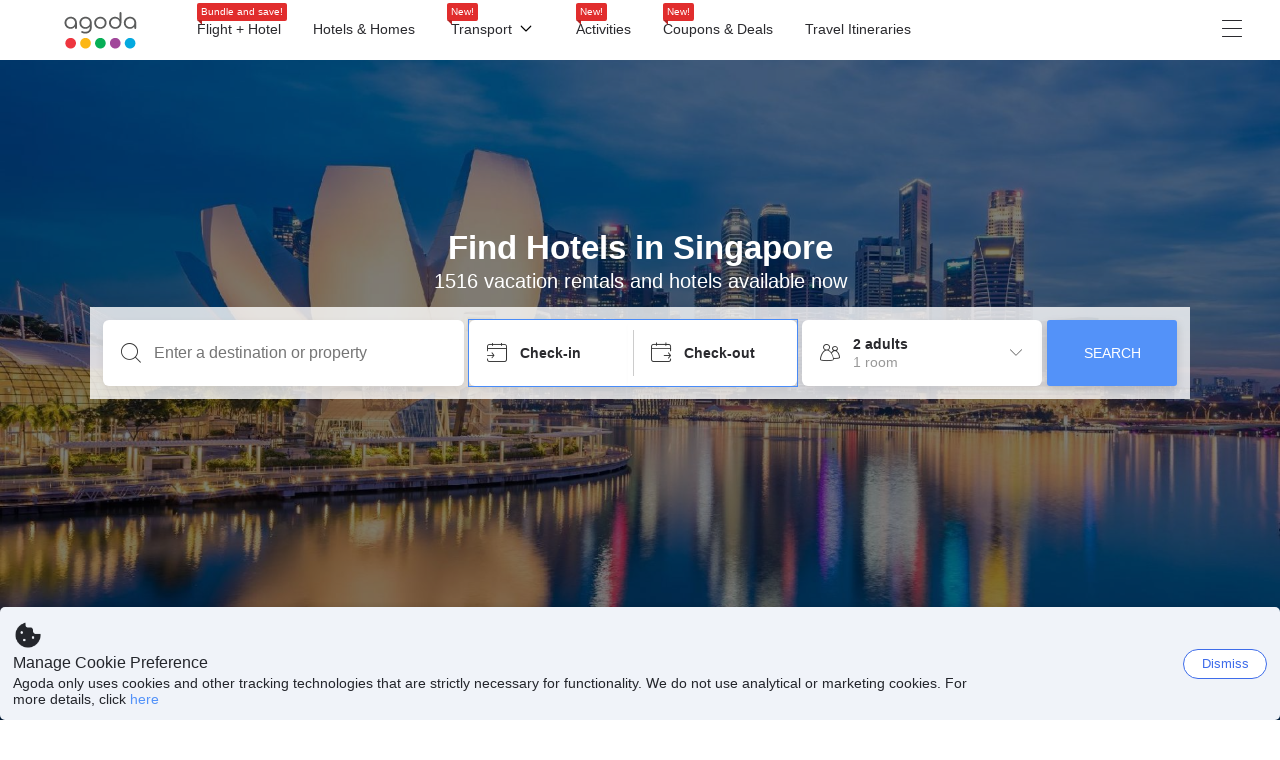

--- FILE ---
content_type: image/svg+xml
request_url: https://cdn6.agoda.net/cdn-design-system/icons/43f45643.svg
body_size: 60
content:
<svg version="1.1" xmlns="http://www.w3.org/2000/svg" viewBox="0 0 24 24"><symbol id="43f45643" viewBox="0 0 24 24"><g clip-path="url(#clip0_2_6681)"><path fill-rule="evenodd" clip-rule="evenodd" d="M1.616 7.616a1.25 1.25 0 0 1 1.666-.091l.102.091L12 16.233l8.616-8.617a1.25 1.25 0 0 1 1.666-.091l.102.091a1.25 1.25 0 0 1 .091 1.666l-.091.102-9.5 9.5a1.25 1.25 0 0 1-1.666.091l-.102-.091-9.5-9.5a1.25 1.25 0 0 1 0-1.768Z"/></g><defs><clipPath id="clip0_2_6681"><path d="M0 0h24v24H0z"/></clipPath></defs></symbol></svg>